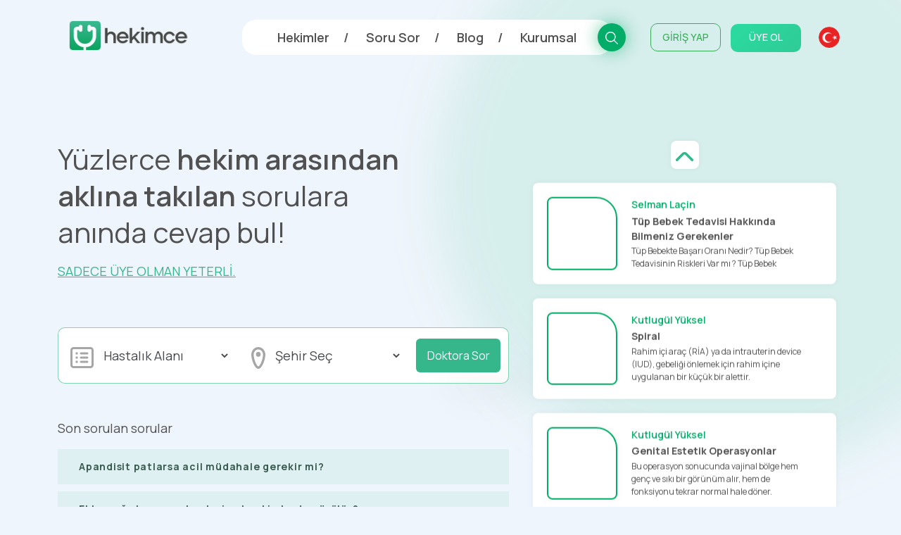

--- FILE ---
content_type: text/css
request_url: https://cdn.hekimce.com/css/v3/modules/cats-slider.min.css?v=3.0
body_size: -170
content:
.cats-slider{height:100px;width:100%}.cats-slider .swiper-slide{background:rgba(53,183,139,0.09);border-radius:18px;color:#395A4F;height:40px;width:auto;margin:29px 10px;line-height:40px;padding:0 20px;font-size:15px;font-weight:600}.cats-slider .swiper-slide a{display:block}


--- FILE ---
content_type: text/css
request_url: https://cdn.hekimce.com/css/v3/modules/doctor-card.min.css?v=3.0
body_size: 52
content:
.doctor-card{padding:50px 0 15px;height:100%}.doctor-card .card-wall{background:#fff;box-shadow:0 20px 70px #0000000f;border:1px solid rgba(112,112,112,0.2);border-radius:10px;height:100%;transition:.5s;padding:20px;text-align:center}.doctor-card .doctor-image{height:100px;width:100px;border-radius:100%;background:#fff;margin:auto;margin-top:-70px;overflow:hidden}.doctor-card .doctor-image img{width:100%;min-height:100%}.doctor-card .doctor-name{font-size:20px;line-height:30px;min-height:50px}.doctor-card .doctor-city{color:rgba(81,81,81,0.46);letter-spacing:-.42px;font-size:16px}.doctor-card .doctor-branch{background:#EFEEFF;border-radius:10px;padding:10px 25px;font-size:16px;margin:30px 0 10px;display:inline-block}.doctor-card .doctor-go{display:flex}.doctor-go-profile a,.doctor-go-question a{display:block}.doctor-go-profile,.doctor-go-question{display:inline-block;width:calc(50% - 10px);padding:10px 0;font-size:14px;font-weight:500;margin:10px 5px}.doctor-go-profile{box-shadow:40px 40px 50px #00000008;border:1px solid rgba(2,173,104,0.5);border-radius:5px}.doctor-go-question{background:#35B78B 0 0 no-repeat padding-box;box-shadow:40px 40px 50px #00000008;border-radius:5px;color:#fff}


--- FILE ---
content_type: text/css
request_url: https://cdn.hekimce.com/css/v3/modules/invitation.min.css?v=3.0
body_size: 177
content:
.invitation{padding:40px 75px;background:rgba(221,234,250,0.47);border-radius:15px;margin:0 15px;width:calc(100% - 30px);position:relative;margin-bottom:200px;margin-top:50px;transition:1s}.invitation:hover{box-shadow:0 45px 40px #0000000d}.invitation-slogan{font-size:40px;font-weight:400;line-height:50px;margin-bottom:50px;text-align:right}.invitation-slogan span{font-weight:500!important}.invitation-image img{position:absolute;width:400px;top:-30px;left:0}.invitation-info{text-align:right}.invitation-info .info-contact{display:inline-table;border-right:1px solid #707070;padding-right:50px;font-size:16px}.invitation-info .info-icon{display:inline-table;padding-left:50px;height:48px;float:right;font-size:34px;line-height:40px}.invitation-info .info-icon svg{height:50px;fill:#515151}@media only screen and (max-width: 1200px){.invitation{margin-bottom:125px}.invitation-slogan{font-size:30px;line-height:40px}.invitation-image img{width:350px}.invitation-info .info-contact{border:none;padding:0}.invitation-info .info-icon{display:none}}@media only screen and (max-width: 992px){.invitation{padding:40px 50px;margin-bottom:50px}.invitation-slogan{font-size:25px;line-height:35px}.invitation-image img{width:285px}}@media only screen and (max-width: 768px){.invitation:hover{box-shadow:none}.invitation-slogan{text-align:center;margin-bottom:25px}.invitation-image{text-align:center}.invitation-image img{position:unset;margin-bottom:-60px}.invitation-info{background:#fff;border-radius:15px;text-align:center;padding:20px}.invitation-info br,.invitation-slogan br{display:none}.invitation-info .info-contact{font-size:18px}}


--- FILE ---
content_type: text/css
request_url: https://cdn.hekimce.com/css/v3/pages/home.min.css?v=3.0
body_size: 1033
content:
.main-slogan{font-size:50px;line-height:65px}.main-slogan span{font-weight:600}.sub-slogan{font-size:18px;color:#35B78B;text-decoration:underline}.ask-form{padding:50px 0}.ask-form form{border:1px solid rgba(2,173,104,0.5);border-radius:10px;background:#fff;height:80px;width:100%;display:flex;padding:15px 0}.ask-form .form-part-branch{width:calc((100% - 120px) / 2);display:flex}.ask-form .form-part-city{width:calc((100% - 120px) / 2);display:flex}.ask-form .form-part-branch span,.ask-form .form-part-city span{width:50px;line-height:50px;text-align:right;overflow:hidden}.ask-form .form-part-branch select,.ask-form .form-part-city select{border:none;color:#484A4D;width:calc(100% - 50px);padding:0 10px;outline:0;background:none}.ask-form .form-part-button{min-width:120px}.ask-form .form-part-button button{box-shadow:40px 40px 50px #00000008;border-radius:6px;border:none;background:#35B78B;font-size:16px;line-height:100%;padding:0 15px;margin:0 20px;min-width:120px;height:100%;color:#fff}ul.last-question{padding:0;margin:0;list-style-type:none}ul.last-question li{background:rgba(53,183,139,0.09);width:600px;margin:10px 0;padding:10px;line-height:30px;font-size:14px}ul.last-question li span:first-child{letter-spacing:.84px;color:#515151;opacity:.5;padding:0 20px;border-right:1px solid rgba(112,112,112,0.6);overflow:hidden}ul.last-question li span:last-child{padding:0 20px;letter-spacing:.76px;color:#395A4F;font-weight:700}.last-question-info{font-size:11px;letter-spacing:.45px;color:#515151;opacity:.59;margin:15px 0 0}section.module-article{height:600px;width:100%;position:relative}section.module-article .article-swiper{height:calc(100% - 100px);width:calc(100% - 30px);margin:10px 30px 10px 0}section.module-article .swiper-slide{height:100px}.article-button{height:40px;width:calc(100% - 30px);margin:0}.article-prev-button,.article-next-button{height:40px;width:40px;line-height:40px;margin:auto;background:#fff;border-radius:8px;box-shadow:0 0 10px 0 #0000000d;text-align:center;fill:#35b78b;transition:.5s}.article-prev-button:hover,.article-next-button:hover{background-color:#02AD68;color:#fff;fill:#fff}.article-prev-button svg,.article-next-button svg{line-height:40px;height:13px;width:auto}.article-pagination{position:absolute;right:7.5px!important;width:15px!important}.article-pagination .swiper-pagination-bullet{height:15px;width:15px;background:#02AD68}.article-card{background:#fff;box-shadow:0 0 10px 0 #0000000d;margin:10px;height:calc(100% - 20px);width:calc(100% - 20px);border-radius:8px;padding:20px;display:flex}.article-card .article-image{width:125px;border-radius:8px 30px 8px 8px;border:solid 2px #02AD68;overflow:hidden;box-shadow:0 0 10px 0 #0000000d}.article-card .article-image img{min-width:100%;width:100%;min-height:100%}.article-card .article-data{padding:0 20px;width:calc(100% - 125px);overflow:hidden}.article-card .article-data .author-name{font-size:14px;color:#02AD68;font-weight:600;margin:0;padding:0}.article-card .article-data .article-title{font-size:14px;font-weight:700;margin:2.5px 0;padding:0}.article-card .article-data .article-description{font-size:12px;font-weight:lighter;margin:0;padding:0}@media only screen and (max-width: 1400px){section.header-mobile-wall{display:none}.header-mobil-wall-img{display:none}ul.last-question li{width:100%}ul.last-question li span:first-child{display:none}.main-slogan{font-size:40px;line-height:52px}section.module-article{height:590px}.article-button{width:100%}section.module-article .article-swiper{width:100%}.article-pagination{display:none}.article-card .article-image{width:100px}.article-card .article-data{width:calc(100% - 100px)}}@media only screen and (max-width: 1200px){section.header-mobile-wall{display:none}.header-mobil-wall-img{display:none}ul.last-question li{width:100%}ul.last-question li span:first-child{display:none}.main-slogan{font-size:40px;line-height:52px}section.module-article{height:590px}.article-button{width:100%}section.module-article .article-swiper{width:100%}.article-pagination{display:none}.article-card .article-image{width:100px}.article-card .article-data{width:calc(100% - 100px)}}@media only screen and (max-width: 992px){section.header-mobile-wall{display:block}.header-mobil-wall-img{display:block;height:500px}ul.last-question li span:first-child{display:unset}.last-question-container{display:none}.slogans{background:#fff;border-radius:15px;box-shadow:0 3px 50px #0000000f;border:1px solid rgba(112,112,112,0.1);padding:25px;z-index:9;position:relative}.slogans .main-slogan{font-size:23px;line-height:33px}.slogans .sub-slogan{font-size:13px}.ask-form{border-radius:15px;height:210px;width:100%;border:1px solid rgba(112,112,112,0.2);margin-top:-25px;background:rgba(255,255,255,1);text-align:center;padding:25px 0}.ask-form form{display:unset;border:none}.ask-form .form-part-branch{border-bottom:1px solid rgba(112,112,112,0.2)}.ask-form .form-part-branch,.ask-form .form-part-city{width:100%;height:80px}.ask-form .form-part-branch span,.ask-form .form-part-city span{line-height:80px;width:100px;text-align:center}.ask-form .form-part-branch select,.ask-form .form-part-city select{width:calc(100% - 100px);background-image:none}.ask-form .form-part-button button{box-shadow:40px 40px 50px #00000008;border-radius:15px;border:none;background:#35B78B;font-size:16px;line-height:16px;padding:17.5px 30px;margin:0 20px;color:#fff}.module-article{display:none}.wallpaper{display:none}}@media only screen and (max-width: 768px){section.header-mobile-wall{display:block}.header-mobil-wall-img{display:block;height:450px}.wall-data{width:200px!important}}@media only screen and (max-width: 576px){section.header-mobile-wall{display:block}.header-mobil-wall-img{display:block;height:400px}.wall-data{width:170px!important}.wall-data .data-icon{height:65px!important;width:60px!important;line-height:65px!important}.wall-data .data-info{height:65px!important}.wall-data .data-info p:first-child{font-size:25px!important}.wall-data .data-info p:last-child{font-size:14px!important}}@media only screen and (min-width: 1400px){section.header-mobile-wall{display:none}.header-mobil-wall-img{display:none}}


--- FILE ---
content_type: text/css
request_url: https://cdn.hekimce.com/css/v3/banners/askExperienced.min.css?v=3.4
body_size: 315
content:
section.banner-ysynsr{font-family:'Manrope',sans-serif}.ysynsr-blue-bg{background:#EFF7F9 0 0 no-repeat padding-box;backdrop-filter:blur(11px);-webkit-backdrop-filter:blur(11px)}.ysynsr-white-bg{background:#fff 0 0 no-repeat padding-box;backdrop-filter:blur(11px);-webkit-backdrop-filter:blur(11px);height:50px;margin:0 16px;margin-top:-30px;width:calc(100% - 28px);z-index:-9}.ysynsr-content{padding:30px 0}.ysynsr-slogan{font-weight:800;font-size:35px;letter-spacing:-.9px;color:#1E5360}.ysynsr-info{letter-spacing:.11px;color:#1E5360;font-size:16px}.ysynsr-time{background:#1E5360 0 0 no-repeat padding-box;border-radius:5px;letter-spacing:-.25px;color:#EFF7F9;padding:5px 10px;display:inline-block;font-weight:800;font-size:16px}.ysynsr-image{width:60%;margin:auto 20%}.ysynsr-circle{border:2px dashed #1E5360;background:#F8FEFF 0 0 no-repeat padding-box;text-align:center;letter-spacing:-.53px;color:#1E5360;transform:matrix(1,-0.15,0.15,1,0,0);border-radius:100%;height:130px;width:130px;padding:20px 0;font-weight:700;margin:40px 0}.ysynsr-logo{height:22px;margin-left:12px}.ysynsr-content span{font-size:16px}@media only screen and (min-width: 1200px){.ysynsr-content{padding:15px 0}.ysynsr-circle{margin:30px 0}.ysynsr-white-bg{margin-top:-15px}}@media only screen and (max-width: 992px){.ysynsr-image{width:70%;margin:auto 15%}.ysynsr-content{padding:4px 0}.ysynsr-slogan{font-size:33px;margin-bottom:5px}.ysynsr-white-bg{margin-top:-15px}}@media only screen and (max-width: 768px){.ysynsr-content{padding:14px 0}.ysynsr-logo,.ysynsr-content span{display:none}.ysynsr-image{width:96%;margin:auto 8%}.ysynsr-slogan{font-size:30px;margin-bottom:0}.ysynsr-info{font-size:15px;margin-bottom:10px}.ysynsr-time{font-size:14px}}@media only screen and (max-width: 576px){.ysynsr-image{width:50%;margin:auto 25%}.ysynsr-content{padding:0;text-align:center}.ysynsr-white-bg{margin-top:-30px}.ysynsr-info{margin:10px}.ysynsr-time{font-size:16px}}


--- FILE ---
content_type: application/javascript
request_url: https://cdn.hekimce.com/js/v3/pages/home.js?v=1765104140
body_size: -198
content:
if (/Android|webOS|iPhone|iPad|iPod|BlackBerry|IEMobile|Opera Mini/i.test(navigator.userAgent)) {
    $('#mobileSpecialSticky').load('/ad-manager/mobile-specialSticky.php');
} else {
    $('#desktopSpecialSticky').load('/ad-manager/desktop-specialSticky.php');
}
